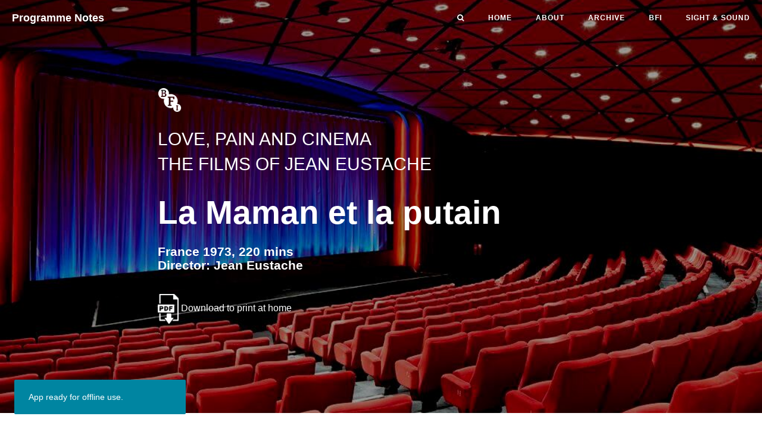

--- FILE ---
content_type: text/html; charset=utf-8
request_url: https://bfidatadigipres.github.io/love,%20pain%20and%20cinema%3Cbr%3E%20the%20films%20of%20jean%20eustache/2023/09/10/mother-and-the-whore/
body_size: 16039
content:
<!DOCTYPE html>
<html lang="en">

<head>
    <meta charset="utf-8">
    <meta http-equiv="X-UA-Compatible" content="IE=edge">
    <!-- <meta name="google-site-verification" content="xBT4GhYoi5qRD5tr338pgPM5OWHHIDR6mNg1a3euekI" /> -->
    <meta name="viewport" content="width=device-width, initial-scale=1, viewport-fit=cover">
    <meta name="description" content="BFI Southbank">
    <meta name="keywords" content="BFI, 'British Film Institute', Cinema, Film">
    <meta name="theme-color" content="#000000">

    <!-- Open Graph -->
    <meta property="og:title"
        content="La Maman et la putain - BFI Southbank Programme Notes">
    
    <meta property="og:type" content="article">
    <meta property="og:description" content="SPOILER WARNING The following notes give away the film’s ending.

">
    
    <meta property="article:published_time" content=" 2023-09-10T00:00:00Z">
    
    
    
    <meta property="article:tag" content="Drama">
    
    
    <meta property="og:image" content="https://bfidatadigipres.github.io">
    <meta property="og:url" content="https://bfidatadigipres.github.io/love,%20pain%20and%20cinema%3Cbr%3E%20the%20films%20of%20jean%20eustache/2023/09/10/mother-and-the-whore/">
    <meta property="og:site_name" content="BFI Southbank Programme Notes">

    <title>La Maman et la putain - BFI Southbank Programme Notes</title>

    <!-- Web App Manifest -->
    <link rel="manifest" href="/pwa/manifest.json">

    <!-- Favicon -->
    <link rel="shortcut icon" href="/img/favicon.ico">

    <!-- Canonical URL -->
    <link rel="canonical" href="https://bfidatadigipres.github.io/love,%20pain%20and%20cinema%3Cbr%3E%20the%20films%20of%20jean%20eustache/2023/09/10/mother-and-the-whore/">

    <!-- Bootstrap Core CSS -->
    <link rel="stylesheet" href=" /css/bootstrap.min.css">

    <!-- Custom CSS -->
    <link rel="stylesheet" href=" /css/hux-blog.min.css">

    <!-- Custom Fonts -->
    <!-- <link href="http://maxcdn.bootstrapcdn.com/font-awesome/4.3.0/css/font-awesome.min.css" rel="stylesheet" type="text/css"> -->
    <!-- Hux change font-awesome CDN to qiniu -->
    <link href="//cdnjs.cloudflare.com/ajax/libs/font-awesome/4.6.3/css/font-awesome.min.css" rel="stylesheet"
        type="text/css">


    <!-- HTML5 Shim and Respond.js IE8 support of HTML5 elements and media queries -->
    <!-- WARNING: Respond.js doesn't work if you view the page via file:// -->
    <!--[if lt IE 9]>
        <script src="https://oss.maxcdn.com/libs/html5shiv/3.7.0/html5shiv.js"></script>
        <script src="https://oss.maxcdn.com/libs/respond.js/1.4.2/respond.min.js"></script>
    <![endif]-->

    <!-- ga & ba script hoook -->
    <script></script>

    <!-- Google AdSense -->
    <!-- <script data-ad-client="ca-pub-6487568398225121" async
        src="https://pagead2.googlesyndication.com/pagead/js/adsbygoogle.js"></script> -->
    
    <!-- Global site tag (gtag.js) - Google Analytics -->
<script async src="https://www.googletagmanager.com/gtag/js?id=G-QHWDDW3NJK"></script>
<script>
  window.dataLayer = window.dataLayer || [];
  function gtag(){dataLayer.push(arguments);}
  gtag('js', new Date());
  gtag('config', 'G-QHWDDW3NJK');
</script>

</head>


<!-- hack iOS CSS :active style -->
<body ontouchstart="">

    <!-- Navigation -->

    <nav class="navbar navbar-default navbar-custom navbar-fixed-top">
        
        <div class="container-fluid">
            <!-- Brand and toggle get grouped for better mobile display -->
            <div class="navbar-header page-scroll">
                <button type="button" class="navbar-toggle">
                    <span class="sr-only">Toggle navigation</span>
                    <span class="icon-bar"></span>
                    <span class="icon-bar"></span>
                    <span class="icon-bar"></span>
                </button>
                <a class="navbar-brand" href="/">
                    Programme Notes
                </a>
            </div>

            <!-- Collect the nav links, forms, and other content for toggling -->
            <div id="huxblog_navbar">
                <div class="navbar-collapse">
                    <ul class="nav navbar-nav navbar-right">
                        <li class="search-icon">
                            <a href="javascript:void(0)">
                                <i class="fa fa-search"></i>
                            </a>
                        </li>
                        <li>
                            <a href="/">Home</a>
                        </li>
                        
                        
                        
                        
                        <li>
                            <a href="/about/">About</a>
                        </li>
                        
                        
                        
                        <li>
                            <a href="/archive/">Archive</a>
                        </li>
                        
                        
                        
                        
                        
                        
                        
                        
                        
                        
                        
                        
                        
                        
                        
                        
                        
                        
                        
                        
                        
                        
                        
                        
                        
                        
                        
                        
                        
                        
                        
                        
                        
                        
                        
                        
                        
                        
                        
                        
                        
                        
                        
                        
                        
                        
                        
                        
                        
                        
                        
                        
                        
                        
                        
                        
                        
                        
                        
                        
                        
                        
                        
                        
                        
                        
                        
                        
                        
                        
                        
                        
                        
                        
                        
                        
                        
                        
                        
                        
                        
                        
                        
                        
                        
                        
                        
                        
                        
                        
                        
                        
                        
                        
                        
                        
                        
                        
                        
                        
                        
                        
                        
                        
                        
                        
                        
                        
                        
                        
                        
                        
                        
                        
                        
                        
                        
                        
                        
                        
                        
                        
                        
                        
                        
                        
                        
                        
                        
                        
                        
                        
                        
                        
                        
                        
                        
                        
                        
                        
                        
                        
                        
                        
                        
                        
                        
                        
                        
                        
                        
                        
                        
                        
                        
                        
                        
                        
                        
                        
                        
                        
                        
                        
                        
                        
                        
                        
                        
                        
                        
                        
                        
                        
                        
                        
                        
                        
                        
                        
                        
                        
                        
                        
                        
                        
                        
                        
                        
                        
                        
                        
                        
                        
                        
                        
                        
                        
                        
                        
                        
                        
                        
                        
                        
                        
                        
                        
                        
                        
                        
                        
                        
                        
                        
                        
                        
                        
                        
                        
                        
                        
                        
                        
                        
                        
                        
                        
                        
                        
                        
                        
                        
                        
                        <li>
                            <a href="https://www.bfi.org.uk/">BFI</a>
                        </li>
                        <li>
                            <a href="https://www.bfi.org.uk/sight-and-sound">Sight & Sound</a>
                        </li>
                    </ul>
                </div>
            </div>
            <!-- /.navbar-collapse -->
        </div>
        <!-- /.container -->
    </nav>

    <script>
        // Drop Bootstarp low-performance Navbar
        // Use customize navbar with high-quality material design animation
        // in high-perf jank-free CSS3 implementation
        var $body = document.body;
        var $toggle = document.querySelector('.navbar-toggle');
        var $navbar = document.querySelector('#huxblog_navbar');
        var $collapse = document.querySelector('.navbar-collapse');

        var __HuxNav__ = {
            close: function () {
                $navbar.className = " ";
                // wait until animation end.
                setTimeout(function () {
                    // prevent frequently toggle
                    if ($navbar.className.indexOf('in') < 0) {
                        $collapse.style.height = "0px"
                    }
                }, 400)
            },
            open: function () {
                $collapse.style.height = "auto"
                $navbar.className += " in";
            }
        }

        // Bind Event
        $toggle.addEventListener('click', function (e) {
            if ($navbar.className.indexOf('in') > 0) {
                __HuxNav__.close()
            } else {
                __HuxNav__.open()
            }
        })

        /**
         * Since Fastclick is used to delegate 'touchstart' globally
         * to hack 300ms delay in iOS by performing a fake 'click',
         * Using 'e.stopPropagation' to stop 'touchstart' event from 
         * $toggle/$collapse will break global delegation.
         * 
         * Instead, we use a 'e.target' filter to prevent handler
         * added to document close HuxNav.  
         *
         * Also, we use 'click' instead of 'touchstart' as compromise
         */
        document.addEventListener('click', function (e) {
            if (e.target == $toggle) return;
            if (e.target.className == 'icon-bar') return;
            __HuxNav__.close();
        })
    </script>

    <!-- Search -->
<div class="search-page">
  <div class="search-icon-close-container">
    <span class="search-icon-close">
      <i class="fa fa-chevron-down"></i>
    </span>
  </div>
  <div class="search-main container">
    <div class="row">
      <div class="col-lg-8 col-lg-offset-2 col-md-10 col-md-offset-1">
        <form></form>
        <input type="text" id="search-input" placeholder="title, director, season, year, country">
        </form>
        <div id="search-results" class="mini-post-list"></div>
      </div>
    </div>
  </div>
</div>


    <!-- Post Header -->



<style type="text/css">
    header.intro-header{
        position: relative;
        background-image: url('/img/NFT1_2.jpeg');
        background: ;
    }

    
</style>

<header class="intro-header" >

    <div class="header-mask"></div>
    
    <div class="container">
        <div class="row">
            <div class="col-lg-8 col-lg-offset-2 col-md-10 col-md-offset-1">
                <div class="post-heading">
                    <div class="subheading">
                        <img src="/img/bfi-logo-white.png" height="40px"/>
                    </div>
                    <div class="subheading">
                        LOVE, PAIN AND CINEMA<br> THE FILMS OF JEAN EUSTACHE
                    </div>
                    <h1>La Maman et la putain</h1>
                    
                    
                    <h4>France 1973, 220 mins<br> Director: Jean Eustache</h4>
                    <br/>
                    
                    <!-- <span class="meta">September 10, 2023</span> -->
                    <!-- <div class="tags">
                        
                        <a class="tag" href="/archive/?tag=Drama" title="Drama">Drama</a>
                        
                    </div> -->
                    
                    <div>
                        <a href="/pdf/2023-09-10-mother-and-the-whore.pdf" title="View and download PDF">
                        <img src="/img/pdf-download-white.png" height="50px"/>
                            <span style="color: white" height="50px"> Download to print at home</span>
                        </a>
                    </div>
                    
                </div>
            </div>
        </div>
    </div>
</header>







<!-- Post Content -->
<article>
    <div class="container">
        <div class="row">

    <!-- Post Container -->
            <div class="
                col-lg-8 col-lg-offset-2
                col-md-10 col-md-offset-1
                post-container">

                <!-- Multi-Lingual -->
                

				<p><strong>SPOILER WARNING</strong> The following notes give away the film’s ending.</p>

<p>Try to imagine a film set in early 70s Paris which definitively distils the emotional changes wrought by the May 1968 events, while making only passing reference to them. Or an amalgam of the cinema of Eric Rohmer and John Cassavetes whose central male character makes Woody Allen appear the epitome of laconic altruism. These evocations and more apply to Jean Eustache’s <em>La Maman et la putain</em>.</p>

<p>The film – loosely, a love triangle set in and around Saint-Germain-des-Prés – is shot in black and white and lasts for three hours and 40 minutes, which might be expected to work against it in the era of omnipresent colour and the video clip. Yet of all the films I have taught, it remains the only one where I have come upon passionate students arguing about it exactly as though they were discussing real people – and this, I suspect, because rather than in spite of the extreme stylisation and hyperreality of the dialogue, which on first viewing may seem improvised but which was actually most meticulously scripted.</p>

<p>At first sight <em>La Maman et la putain</em> fits into a type of film of which French cinema is notoriously productive: the highly verbalised introspection and self-analysis of the over- or (depending on one’s point of view) the insufficiently cultivated. One of the first sightings of this introspection was Jean-Pierre Melville’s cameo role as the novelist Parvulesco interviewed by Jean Seberg in Godard’s <em>A bout de souffle</em> (1959).</p>

<p>Rohmer’s countless navel-gazers are probably the best known, while the work of Richard Linklater or Whit Stillman indicates the influence of this tendency on American indie cinema. The cultural upheaval of May ’68, a time characterised by fulsome and often highly public analysis of self and society, certainly favoured this kind of filmmaking. At a time when the ‘right to speak’ was paramount, when people crowded into the occupied Sorbonne or Odéon theatre not only to overthrow the capitalist order but also to express their deepest feelings, and even to recount their dreams, verbal and emotional self-indulgence came to be perceived almost as a duty.</p>

<p>It is easy to forget how sombre the aftermath of May was for many participants. The movement’s political failure, following so rapidly on the dizzy expectations raised, manifested itself in a record number of nervous breakdowns and suicides, as well as in a steady trek to the (generally Lacanian) psychoanalyst’s couch. It is this downside to the ‘right to speak’, the truly tragic element of May’s release of energies, that Eustache’s film so remarkably figures. The director’s suicide in 1981, following on partial paralysis in a fall and significant professional and alcohol problems, certainly worked to reinforce this perception – but I had seen the film at least three times before then, and its tragic dimension had been clearly apparent to me.</p>

<p>In <em>Cinematographe</em> in May 1982, Didier Goldschmidt describes <em>Le Maman et la putain</em> as ‘bearing witness to the post-’68 period, bursting with the slogans and private jokes of its time.’ The May movement’s truly revolutionary impetus is generally considered to have died when a security guard at the Renault factory shot Maoist militant Pierre Overney in 1972, so the film’s date (1973) places it firmly as a film of post-May disillusionment.</p>

<p>The sneers at Sartre uttered by Alexandre (Jean-Pierre Léaud) and his friends clearly suggest this; so, more interestingly, do Alexandre’s remarks to his former partner Gilberte (Isabelle Weingarten) towards the beginning of the film: ‘After crises you have to forget everything quickly, rub everything out. Like France after the Occupation, like France after May ’68. You are getting back on your feet like France after ’68, my love. Do you remember? We said that we’d had a narrow escape, we’d been lucky to have a childhood and we weren’t sure that our children would have one in this new world where 17-year-olds are old men.’</p>

<p>Taken in conjunction with a question Alexandre asks Gilberte – ‘How long does the average couple last? Five years? Seven years?’ – this strongly suggests that the couple had met, as so many others did, during the May events. When the film begins – and when it ends – Alexandre is living with the somewhat older Marie (Bernadette Lafont), who owns a dress-shop and subsidises his feckless cafe-haunting existence, though by the film’s close it is difficult to say for how much longer the two will live together. On his side at least, their relationship is a comparatively open one, and there is a distinct echo of Sartre and de Beauvoir in the fact that throughout the couple address each other with the formal ‘vous’.</p>

<p>The crisis in their being a couple comes about when Alexandre picks up (in 1973 still a comparatively respectable if not actually compulsory activity) a raucously promiscuous nurse of Polish origins, Véronika (Françoise Lebrun); but this has probably been triggered by his unavailing attempt, in the film’s opening sequence, to renew his relationship with Gilberte. This uneasy trio, a <em>ménage-à-trois manqué</em> (with Marie and Veronika as <em>maman</em>/mother and <em>putain</em>/whore respectively), dominates the action of the film, which ends with the probably pregnant and certainly drunk Véronika vomiting.</p>

<p>To the best of my knowledge nobody has ever vomited in a Rohmer film, and the insistently grainy physicality of <em>La Maman et la putain</em>, its <em>mise en scène</em> of its characters’ bodies in particular, is what reminds me of Cassavetes, who is once again fashionable, especially in France. As so often in Cassavetes, the sexual here is anything but erotic. The central sexual triangle is clearly about power, hilariously so in the scene where the two women kiss and cuddle while Véronika compares Alexandre’s organ to the spout of a teapot.</p>

<p>Alexandre in an earlier conversation has referred to the MLF (Women’s Liberation Movement) as ‘women who are fed up with bringing their husbands breakfast in bed,’ exhibiting a distaste that Véronika, who has never even heard the initials, finds bizarre. In all manner of ways the film seems to me to distil the sexual disarray that characterised the aftermath of 1968, bookended as it is by the abortion Gilberte has had before it starts – an operation still illegal in the France of the time – and by Véronika’s probable pregnancy and Alexandre’s evident incapacity to cope with it, or anything else very much.</p>

<p>Its sexual politics were not the only thing that led to the film’s being much criticised in France for its supposedly reactionary attitudes on its release. Alexandre’s unnamed friend (Jacques Renard) flaunts extreme right-wing sympathies, as evidenced by his book on the SS and by the fact that Alexandre knocks at his door to the rhythm of the slogan ‘<em>Al-gé-rie fran-çai-se</em>’. This dandyistic posturing comes through also in the sneering at Sartre. It should be remembered that the far right as well as the far left came to the fore in the years after 1968.</p>

<p>To allude to a phenomenon is not to endorse it, however, and what Eustache’s film gives us, notably towards the end, in one of Alexandre’s many monologues, is a kind of documentary montage of different May or post-May discourses: that is, different ways of dealing with the massive institutional, political and above all cultural crisis May represented. Alexandre starts by predicting that if ordinary people in the street begin to ‘freak out’, interesting things are likely to happen (the surrealist side of the May movement), goes on to recount a hallucination that the motorway had become ‘something like the trace of an ancient civilisation’ (ecology all but <em>avant la lettre</em>) and winds up with an ironic reference to ‘the least well-off social classes’, a phrase derived from the programme of the electoral left defeated at the polls that very year.</p>

<p>Once the revolutionary impulse of 1968 had run its course, the forces it unleashed found their way, precisely, into the spheres of personal interaction (from ‘freaking out’ to psychoanalysis), environmental concern, and the electoral politics represented above all by the Mitterrand years. In this and other ways, Eustache’s film seems remarkably prescient.</p>

<p><em>La Maman et la putain</em> also gives Jean-Pierre Léaud the role of his career – a career almost comparable to that of Orson Welles for extraordinary precocity and subsequent bitter disappointment. Léaud’s first role as Antoine Doinel, Truffaut’s alter ego in <em>Les Quatre cents coups</em> (1959), remains one of cinema’s great portrayals of early adolescence; it also imprisoned the young actor in a part he was to reprise a further four times over a 19-year period, and seemingly in an engulfing emotional dependence upon Truffaut, whose tragically early death in 1984 intensified Léaud’s already marked depressive tendencies. He has played few lead roles since then.</p>

<p>So Leaud’s performance as Alexandre in <em>La Maman et la putain</em> – remarkable for its sheer verbal indefatigability and its combination of emotional vulnerability and insensitivity – currently stands as the apotheosis of a blighted career. His incessant monologuing and chronic indecisiveness – familiar from generations of Rohmer heroes, but also perhaps from Jean-Paul Belmondo in Godard’s <em>Pierrot le fou</em> (1965) – acquire monstrously symptomatic dimensions, from the manic twitchiness of the Léaud screen persona to the hyperreal length of the film itself, paradoxically but accurately described by Goldschmidt as ‘an extract from a much longer film relating ten to 15 years of life’.</p>

<p>The constant use of fades between sequences contributes to this effect, as does the difficulty of knowing over how long the action takes place – a difficulty reinforced by the characters’ unending sameness-in-difference, the manner in which Alexandre’s monologues in particular loop round upon themselves Moebius-fashion. If these monologues have a tragic dimension which offsets their undeniably irksome self-indulgence, that tragedy, as the film’s title suggests, is probably the oldest one in town – an Oedipal drama with Marie as the primary maternal focus (and variants of the same drama were playing on analysts’ couches all over the Left Bank at the time the film was made). ‘To speak only with the words of others, that’s what I should like. That must be freedom’: Alexandre’s words, in a monologue addressed (as it happens) to Veronika, echo notions of discourse and intertextuality which <em>La Maman et la putain</em> puts into play and interrogates quite as searchingly as anything in later-period Godard.</p>

<p>I speak of Marie as ‘the primary maternal focus’ because fundamental to the emotional dynamics of the film is its redistribution of roles between her and Véronika as it nears its close. Marie’s subsidising of Alexandre’s infidelities, and her explicit permission for him to use their shared flat as a ‘bachelor pad’ while she is on a business trip to London, can be seen as placing her in the world of paying for ‘services rendered’ whose logical culmination is the sex industry.</p>

<p>Véronika’s possible pregnancy places her as the ‘mother’ at the film’s close – though this has been suggested for some time by her increasingly charged attitude, at once loving and chiding, towards Alexandre. In the penultimate sequence, she delivers a monologue whose force puts it for me among the greatest of all cinematic moments, and which at one point expresses impeccably Catholic sentiments on sex and procreation: ‘If only people could see once and for all that screwing is shit. That there is only one really beautiful thing – screwing because you love each other so much that you want to make a child that is like us and that otherwise it’s just sordid… You must only screw if you’re really in love.’</p>

<p>Unsurprisingly this attracted much criticism, but it seems to me that it quite literally calls out to be read in context. That context includes Véronika’s Polish (and thus undoubtedly Catholic) origins and upbringing (we learn she was a virgin until she was 20) as well as the beginnings of a reaction against the 60s ‘sexual revolution’ which was to issue in the widespread embracing of feminist ideas and for many in France in a return to varieties of Catholicism.</p>

<p>In a more specific textual sense, this film’s monologues can be said to be what Bakhtinians would call ‘carnivalesque’: and thus despite appearances, precisely not speaking with one voice. Alexandre’s ambition to ‘speak only with the words of others’, exemplified in his montage of post-May discourses, clearly recognises this. Véronika’s final monologue juxtaposes a naive Catholicism with, among other things, simultaneous affirmation and denial of the importance of sex (‘Your sex Alexandre which gives me such delight, your sex Alexandre is quite unimportant to me’); a desire to return to a pre-sexual condition of unity with mother and father (‘I could stay with you all the time, I’m so happy – I feel loved by both of you’); and a refusal of the very vocabulary of sexual condemnation (‘There are no whores on this earth, shit, understand that’).</p>

<p>Unlike Alexandre in his dandyistic deployment of the oxymoronic, Véronika – closer in this to what such theorists as Hélène Cixous were to term ‘feminine writing’ – regurgitates her contradictions pell-mell, like an analysand neither caring nor seeking to resolve or reconcile them. In this respect her monologue is like an echo of Emmanuelle Riva’s in Resnais and Duras’ <em>Hiroshima mon amour</em> 14 years before, and the vomiting with which the film ends is the monologue’s prolongation as much as its interruption.</p>

<p>As the generation of 1968, now twice as old as the film, segues smoothly from one mid-life crisis to the next, this seems as good a time as any to revive <em>La Maman et la putain</em>. For many in France, indeed, it has never gone away – and such apparently inconsequential lines as Alexandre’s ‘Nobody these days says: “I drank an excellent lemonade at lunch today”’ function as talismanic catchwords among the film’s aficionados. Well before I learnt of its impending re-release, I was in a Paris cinema watching Lucas Belvaux’s <em>Pour Rire!</em> (1996): in it Léaud’s character has to go to hospital at one point, and while waiting sees a nurse, probably in her late forties, go past. He asks her if they have not met before. She turns, replies ‘No, certainly not,’ and walks away and out of the film. Intertextual lightning struck as I recognised Françoise Lebrun, and from the reaction around me I was not the only keeper of the flame in the cinema. May there soon be many more.<br />
<strong>Keith Reader, <em>Sight and Sound</em>, October 1997</strong><br />
<br /></p>

<p><strong>LA MAMAN ET LA PUTAIN (THE MOTHER AND THE WHORE)</strong><br />
<em>Director:</em> Jean Eustache<br />
<em>Production Companies:</em> Films du Losange (Paris), Élite Films, Cine Qua Non, Simar Films, V.M. Productions<br />
<em>Producer:</em> Pierre Cottrell<br />
<em>Production Manager:</em> Claude Bertrand<br />
<em>Assistant Directors:</em> Luc Béraud, Rémy Duchemin<br />
<em>Script Girl:</em> Irina Lhomme<br />
<em>Scenario/Dialogue:</em> Jean Eustache<br />
<em>Director of Photography:</em> Pierre Lhomme<br />
<em>Camera Assistants:</em> Jacques Renard, Michel Cenet<br />
<em>Stills Photography:</em> Bernard Prim<br />
<em>Editors:</em> Jean Eustache, Denise de Casabianca<br />
<em>Assistant Editor:</em> Monique Prim<br />
<em>Titles:</em> Films Michel François<br />
<em>Sound Recording:</em> Jean-Pierre Ruh, Paul Lainé<br />
<em>Sound Re-recording:</em> Nara Kollery<br />
<em>Sound Studio:</em> Paris Studios Billancourt</p>

<p><strong>Cast</strong><br />
Françoise Lebrun <em>(Veronika Osterwald)</em><br />
Bernadette Lafont <em>(Marie)</em><br />
Jean-Pierre Léaud <em>(Alexandre)</em><br />
Isabelle Weingarten <em>(Gilberte)</em><br />
Jean Douchet <em>(flirt in Flore café)</em><br />
Pierre Cottrell, Bernard Eisenschitz <em>(St Germain regulars)</em><br />
Douchka <em>(bandaged woman)</em><br />
Jean Eustache <em>(Gilberte’s husband)</em><br />
Noël Simsolo <em>(intellectual)</em><br />
Jacques Renard <em>(Alexandre’s friend)</em><br />
Jean-Noël Picq <em>(Offenbach amateur)</em><br />
Jessa Darrieux<br />
Marinka Matuszewski<br />
Geneviève Mnich<br />
Berthe Grandval<br />
André Téchiné *<br />
Jean-Claude Biette *<br />
Noël Simsolo *<br />
Caroline Loeb *</p>

<p>France 1973<br />
220 mins<br />
Digital 4K (restoration)</p>

<p>* Uncredited</p>

<p><br /></p>

<p><strong>LOVE, PAIN &amp; CINEMA: THE FILMS OF JEAN EUSTACHE</strong><br />
<strong>The Virgin of Pessac (La Rosière de Pessac) + The Virgin of Pessac 79 (La Rosière de Pessac 79)</strong><br />
Sun 3 Sep 14:45; Tue 12 Sep 20:20<br />
<strong>The Pig (Le Cochon) + Job Offer (Offre d’emploi) + Alix’s Pictures (Les Photos d’Alix)</strong><br />
Sun 3 Sep 18:30; Wed 20 Sep 20:50<br />
<strong>The Lost Sorrows of Jean Eustache (La Peine perdue de Jean Eustache) + panel discussion</strong><br />
Tue 5 Sep 18:15<br />
<strong>Robinson’s Place (Du côté de Robinson) + Santa Claus Has Blue Eyes (Le Père Noël a les yeux bleus)</strong><br />
Tue 5 Sep 20:40; Thu 14 Sep 18:00<br />
<strong>Numéro zéro</strong><br />
Fri 8 Sep 17:55; Sat 23 Sep 11:30<br />
<strong>The Mother and the Whore (La Maman et la putain)</strong><br />
Sun 10 Sep 14:15; Sat 23 Sep 14:10<br />
<strong>My Little Loves (Mes petites amoureuses)</strong><br />
Mon 11 Sep 18:05; Mon 25 Sep 20:30<br />
<strong>A Dirty Story (Une Sale histoire) + Hieronymous Bosch’s Garden of Delights (Le jardin des délices de Jérôme Bosch)</strong><br />
Fri 15 Sep 18:20; Wed 27 Sep 20:40</p>

<p><strong>With thanks to</strong><br />
Presented in partnership with Janus Films</p>

<p><br /></p>

<p><strong>SIGHT AND SOUND</strong><br />
Never miss an issue with <em>Sight and Sound</em>, the BFI’s internationally renowned film magazine. Subscribe from just £25*<br />
*Price based on a 6-month print subscription (UK only). More info: <a href="https://sightandsoundsubs.bfi.org.uk/subscribe"><strong>sightandsoundsubs.bfi.org.uk</strong></a></p>

<p><img style="float: left;" src="/img/sight-and-sound.jpg" width="40%" height="40%" /><br /><br /><br /><br /><br /><br /><br /><br /></p>

<p><strong>BFI SOUTHBANK</strong><br />
Welcome to the home of great film and TV, with three cinemas and a studio, a world-class library, regular exhibitions and a pioneering Mediatheque with 1000s of free titles for you to explore. Browse special-edition merchandise in the BFI Shop.We're also pleased to offer you a unique new space, the BFI Riverfront – with unrivalled riverside views of Waterloo Bridge and beyond, a delicious seasonal menu, plus a stylish balcony bar for cocktails or special events. Come and enjoy a pre-cinema dinner or a drink on the balcony as the sun goes down.</p>

<p><strong>BECOME A BFI MEMBER</strong><br />
Enjoy a great package of film benefits including priority booking at BFI Southbank and BFI Festivals. Join today at <a href="http://www.bfi.org.uk/join"><strong>bfi.org.uk/join</strong></a></p>

<p><strong>BFI PLAYER</strong><br />
 We are always open online on BFI Player where you can watch the best new, cult &amp; classic cinema on demand. Showcasing hand-picked landmark British and independent titles, films are available to watch in three distinct ways: Subscription, Rentals &amp; Free to view.</p>

<p>See something different today on <a href="https://player.bfi.org.uk"><strong>player.bfi.org.uk</strong></a><br />
<br />
<strong>Programme notes and credits compiled by Sight and Sound and the BFI Documentation Unit<br />
Notes may be edited or abridged<br />
Questions/comments? Contact the Programme Notes team by <a href="mailto: prognotes@bfi.org.uk">email</a></strong>
<!--stackedit_data:
eyJoaXN0b3J5IjpbLTEyNTE1NTk0OTEsNjczOTUzNDQ2XX0=
--></p>


                <hr style="visibility: hidden;">
                <ul class="pager">
                    
                    <li class="previous">
                        <a href="/big%20screen%20classics/2023/09/10/maltese-falcon/" data-toggle="tooltip" data-placement="top" title="The Maltese Falcon">
                        Previous<br>
                        <span>The Maltese Falcon</span>
                        </a>
                    </li>
                    
                    
                    <li class="next">
                        <a href="/seniors/2023/09/11/bronco-bullfrog/" data-toggle="tooltip" data-placement="top" title="Bronco Bullfrog">
                        Next<br>
                        <span>Bronco Bullfrog</span>
                        </a>
                    </li>
                    
                </ul>
                <hr style="visibility: hidden;">

            </div>  

    <!-- Side Catalog Container -->
        <!-- 
            <div class="
                col-lg-2 col-lg-offset-0
                visible-lg-block
                sidebar-container
                catalog-container">
                <div class="side-catalog">
                    <hr class="hidden-sm hidden-xs">
                    <h5>
                        <a class="catalog-toggle" href="#">CATALOG</a>
                    </h5>
                    <ul class="catalog-body"></ul>
                </div>
            </div>
         -->

    <!-- Sidebar Container -->
            <div class="
                col-lg-8 col-lg-offset-2
                col-md-10 col-md-offset-1
                sidebar-container">

                <!-- Featured Tags -->
                


<section>
    
        <hr class="hidden-sm hidden-xs">
    
    <h5><a href="/archive/">FEATURED TAGS</a></h5>
    <div class="tags">
        
        
        
        
        
        
                <a data-sort="0993" 
                    href="/archive/?tag=Drama"
                    title="Drama"
                    rel="1243">Drama</a>
        
                <a data-sort="1996" 
                    href="/archive/?tag=Comedy"
                    title="Comedy"
                    rel="240">Comedy</a>
        
                <a data-sort="2037" 
                    href="/archive/?tag=Documentary"
                    title="Documentary"
                    rel="199">Documentary</a>
        
                <a data-sort="2079" 
                    href="/archive/?tag=Horror"
                    title="Horror"
                    rel="157">Horror</a>
        
                <a data-sort="2087" 
                    href="/archive/?tag=Thriller"
                    title="Thriller"
                    rel="149">Thriller</a>
        
                <a data-sort="2105" 
                    href="/archive/?tag=Period"
                    title="Period"
                    rel="131">Period</a>
        
                <a data-sort="2127" 
                    href="/archive/?tag=Crime"
                    title="Crime"
                    rel="109">Crime</a>
        
                <a data-sort="2142" 
                    href="/archive/?tag=Animation"
                    title="Animation"
                    rel="94">Animation</a>
        
                <a data-sort="2152" 
                    href="/archive/?tag=Romance"
                    title="Romance"
                    rel="84">Romance</a>
        
                <a data-sort="2166" 
                    href="/archive/?tag=Sci-Fi"
                    title="Sci-Fi"
                    rel="70">Sci-Fi</a>
        
                <a data-sort="2173" 
                    href="/archive/?tag=Talks"
                    title="Talks"
                    rel="63">Talks</a>
        
                <a data-sort="2174" 
                    href="/archive/?tag=Fantasy"
                    title="Fantasy"
                    rel="62">Fantasy</a>
        
                <a data-sort="2175" 
                    href="/archive/?tag=Experimental"
                    title="Experimental"
                    rel="61">Experimental</a>
        
                <a data-sort="2183" 
                    href="/archive/?tag=Music"
                    title="Music"
                    rel="53">Music</a>
        
                <a data-sort="2184" 
                    href="/archive/?tag=Musical"
                    title="Musical"
                    rel="52">Musical</a>
        
                <a data-sort="2186" 
                    href="/archive/?tag=Adventure"
                    title="Adventure"
                    rel="50">Adventure</a>
        
                <a data-sort="2188" 
                    href="/archive/?tag=Talk"
                    title="Talk"
                    rel="48">Talk</a>
        
                <a data-sort="2190" 
                    href="/archive/?tag=Action"
                    title="Action"
                    rel="46">Action</a>
        
                <a data-sort="2195" 
                    href="/archive/?tag=Shorts"
                    title="Shorts"
                    rel="41">Shorts</a>
        
                <a data-sort="2196" 
                    href="/archive/?tag=Television"
                    title="Television"
                    rel="40">Television</a>
        
                <a data-sort="2198" 
                    href="/archive/?tag=War"
                    title="War"
                    rel="38">War</a>
        
                <a data-sort="2202" 
                    href="/archive/?tag=Biopic"
                    title="Biopic"
                    rel="34">Biopic</a>
        
                <a data-sort="2207" 
                    href="/archive/?tag=Western"
                    title="Western"
                    rel="29">Western</a>
        
                <a data-sort="2209" 
                    href="/archive/?tag=Film+Noir"
                    title="Film Noir"
                    rel="27">Film Noir</a>
        
                <a data-sort="2211" 
                    href="/archive/?tag=Children"
                    title="Children"
                    rel="25">Children</a>
        
                <a data-sort="2218" 
                    href="/archive/?tag=Mystery"
                    title="Mystery"
                    rel="18">Mystery</a>
        
                <a data-sort="2220" 
                    href="/archive/?tag=Satire"
                    title="Satire"
                    rel="16">Satire</a>
        
                <a data-sort="2224" 
                    href="/archive/?tag=Melodrama"
                    title="Melodrama"
                    rel="12">Melodrama</a>
        
                <a data-sort="2225" 
                    href="/archive/?tag=Silent"
                    title="Silent"
                    rel="11">Silent</a>
        
                <a data-sort="2227" 
                    href="/archive/?tag=Gangster"
                    title="Gangster"
                    rel="9">Gangster</a>
        
                <a data-sort="2228" 
                    href="/archive/?tag=Sport"
                    title="Sport"
                    rel="8">Sport</a>
        
                <a data-sort="2229" 
                    href="/archive/?tag=Events"
                    title="Events"
                    rel="7">Events</a>
        
                <a data-sort="2233" 
                    href="/archive/?tag=Art"
                    title="Art"
                    rel="3">Art</a>
        
                <a data-sort="2233" 
                    href="/archive/?tag=Family"
                    title="Family"
                    rel="3">Family</a>
        
                <a data-sort="2233" 
                    href="/archive/?tag=Martial+Arts"
                    title="Martial Arts"
                    rel="3">Martial Arts</a>
        
                <a data-sort="2234" 
                    href="/archive/?tag=Essay+Films"
                    title="Essay Films"
                    rel="2">Essay Films</a>
        
                <a data-sort="2234" 
                    href="/archive/?tag=Road+Movies"
                    title="Road Movies"
                    rel="2">Road Movies</a>
        
                <a data-sort="2234" 
                    href="/archive/?tag=Short"
                    title="Short"
                    rel="2">Short</a>
        
                <a data-sort="2235" 
                    href="/archive/?tag=Biblical"
                    title="Biblical"
                    rel="1">Biblical</a>
        
                <a data-sort="2235" 
                    href="/archive/?tag=Cinema"
                    title="Cinema"
                    rel="1">Cinema</a>
        
                <a data-sort="2235" 
                    href="/archive/?tag=Dance"
                    title="Dance"
                    rel="1">Dance</a>
        
                <a data-sort="2235" 
                    href="/archive/?tag=Essay+Film"
                    title="Essay Film"
                    rel="1">Essay Film</a>
        
                <a data-sort="2235" 
                    href="/archive/?tag=Factual"
                    title="Factual"
                    rel="1">Factual</a>
        
                <a data-sort="2235" 
                    href="/archive/?tag=Film"
                    title="Film"
                    rel="1">Film</a>
        
                <a data-sort="2235" 
                    href="/archive/?tag=Martial+Art"
                    title="Martial Art"
                    rel="1">Martial Art</a>
        
                <a data-sort="2235" 
                    href="/archive/?tag=Multimedia"
                    title="Multimedia"
                    rel="1">Multimedia</a>
        
                <a data-sort="2235" 
                    href="/archive/?tag=Performance"
                    title="Performance"
                    rel="1">Performance</a>
        
                <a data-sort="2235" 
                    href="/archive/?tag=Political"
                    title="Political"
                    rel="1">Political</a>
        
                <a data-sort="2235" 
                    href="/archive/?tag=Sci-fi"
                    title="Sci-fi"
                    rel="1">Sci-fi</a>
        
                <a data-sort="2235" 
                    href="/archive/?tag=Sex"
                    title="Sex"
                    rel="1">Sex</a>
        
                <a data-sort="2235" 
                    href="/archive/?tag=TALK"
                    title="TALK"
                    rel="1">TALK</a>
        
                <a data-sort="2235" 
                    href="/archive/?tag=VR"
                    title="VR"
                    rel="1">VR</a>
    </div>
</section>


                <!-- Friends Blog -->
                
            </div>
        </div>
    </div>
</article>

<!-- add support for mathjax by voleking-->



<!-- async load function -->
<script>
    function async(u, c) {
      var d = document, t = 'script',
          o = d.createElement(t),
          s = d.getElementsByTagName(t)[0];
      o.src = u;
      if (c) { o.addEventListener('load', function (e) { c(null, e); }, false); }
      s.parentNode.insertBefore(o, s);
    }
</script>
<!-- anchor-js, Doc:http://bryanbraun.github.io/anchorjs/ -->
<script>
    async("//cdnjs.cloudflare.com/ajax/libs/anchor-js/1.1.1/anchor.min.js",function(){
        anchors.options = {
          visible: 'hover',
          placement: 'right',
          // icon: '#'
        };
        anchors.add().remove('.intro-header h1').remove('.subheading').remove('.sidebar-container h5');
    })
</script>
<style>
    /* place left on bigger screen */
    @media all and (min-width: 800px) {
        .anchorjs-link{
            position: absolute;
            left: -0.75em;
            font-size: 1.1em;
            margin-top : -0.1em;
        }
    }
</style>



    <!-- Footer -->
<footer>
    <div class="container">
        <div class="row">
            <div class="col-lg-8 col-lg-offset-2 col-md-10 col-md-offset-1">
                <!-- SNS Link -->
                


<ul class="list-inline text-center">


  
  
  
  
  
  
  
</ul>

                <p class="copyright text-muted">
                    Copyright &copy; BFI 2026
                    <br>
                    Powered by <a href="https://jekyllrb.com/">Jekyll</a> | <a href="https://pages.github.com/">GitHib Pages</a>
                </p>
            </div>
        </div>
    </div>
</footer>

<!-- jQuery -->
<script src="/js/jquery.min.js "></script>

<!-- Bootstrap Core JavaScript -->
<!-- Currently, only navbar scroll-down effect at desktop still depends on this -->
<script src="/js/bootstrap.min.js "></script>

<!-- Custom Theme JavaScript -->
<script src="/js/hux-blog.min.js "></script>

<!-- Simple Jekyll Search -->
<script src="/js/simple-jekyll-search.min.js"></script>

<!-- Service Worker -->

<script src="/js/snackbar.js "></script>
<script src="/js/sw-registration.js "></script>


<!-- async load function -->
<script>
    function async(u, c) {
        var d = document, t = 'script',
            o = d.createElement(t),
            s = d.getElementsByTagName(t)[0];
        o.src = u;
        if (c) { o.addEventListener('load', function (e) { c(null, e); }, false); }
        s.parentNode.insertBefore(o, s);
    }
</script>

<!--
     Because of the native support for backtick-style fenced code blocks
     right within the Markdown is landed in Github Pages,
     From V1.6, There is no need for Highlight.js,
     so Huxblog drops it officially.

     - https://github.com/blog/2100-github-pages-now-faster-and-simpler-with-jekyll-3-0
     - https://help.github.com/articles/creating-and-highlighting-code-blocks/
     - https://github.com/jneen/rouge/wiki/list-of-supported-languages-and-lexers
-->
<!--
    <script>
        async("http://cdn.bootcss.com/highlight.js/8.6/highlight.min.js", function(){
            hljs.initHighlightingOnLoad();
        })
    </script>
    <link href="http://cdn.bootcss.com/highlight.js/8.6/styles/github.min.css" rel="stylesheet">
-->







<!--fastClick.js -->
<script>
    async("//cdnjs.cloudflare.com/ajax/libs/fastclick/1.0.6/fastclick.min.js", function () {
        var $nav = document.querySelector("nav");
        if ($nav) FastClick.attach($nav);
    })
</script>


<!-- Google Analytics -->


<!-- Side Catalog -->

<script type="text/javascript">
    function generateCatalog(selector) {

        // interop with multilangual 
        if ('' == 'true') {
            _containerSelector = 'div.post-container.active'
        } else {
            _containerSelector = 'div.post-container'
        }

        // init
        var P = $(_containerSelector), a, n, t, l, i, c;
        a = P.find('h1,h2,h3,h4,h5,h6');

        // clean
        $(selector).html('')

        // appending
        a.each(function () {
            n = $(this).prop('tagName').toLowerCase();
            i = "#" + $(this).prop('id');
            t = $(this).text();
            c = $('<a href="' + i + '" rel="nofollow">' + t + '</a>');
            l = $('<li class="' + n + '_nav"></li>').append(c);
            $(selector).append(l);
        });
        return true;
    }

    generateCatalog(".catalog-body");

    // toggle side catalog
    $(".catalog-toggle").click((function (e) {
        e.preventDefault();
        $('.side-catalog').toggleClass("fold")
    }))

    /*
     * Doc: https://github.com/davist11/jQuery-One-Page-Nav
     * Fork by Hux to support padding
     */
    async("/js/jquery.nav.js", function () {
        $('.catalog-body').onePageNav({
            currentClass: "active",
            changeHash: !1,
            easing: "swing",
            filter: "",
            scrollSpeed: 700,
            scrollOffset: 0,
            scrollThreshold: .2,
            begin: null,
            end: null,
            scrollChange: null,
            padding: 80
        });
    });
</script>



<!-- Multi-Lingual -->


<!-- Simple Jekyll Search -->
<script>
    // https://stackoverflow.com/questions/1912501/unescape-html-entities-in-javascript
    function htmlDecode(input) {
        var e = document.createElement('textarea');
        e.innerHTML = input;
        // handle case of empty input
        return e.childNodes.length === 0 ? "" : e.childNodes[0].nodeValue;
    }

    SimpleJekyllSearch({
        searchInput: document.getElementById('search-input'),
        resultsContainer: document.getElementById('search-results'),
        json: '/search.json',
        searchResultTemplate: '<div class="post-preview item"><a href="{url}"><h2 class="post-title">{title}</h2><h3 class="post-subtitle">{subtitle}</h3><hr></a></div>',
        noResultsText: 'No results',
        limit: 50,
        fuzzy: false,
        // a hack to get escaped subtitle unescaped. for some reason, 
        // post.subtitle w/o escape filter nuke entire search.
        templateMiddleware: function (prop, value, template) {
            if (prop === 'subtitle' || prop === 'title') {
                if (value.indexOf("code")) {
                    return htmlDecode(value);
                } else {
                    return value;
                }
            }
        }
    });

    $(document).ready(function () {
        var $searchPage = $('.search-page');
        var $searchOpen = $('.search-icon');
        var $searchClose = $('.search-icon-close');
        var $searchInput = $('#search-input');
        var $body = $('body');

        $searchOpen.on('click', function (e) {
            e.preventDefault();
            $searchPage.toggleClass('search-active');
            var prevClasses = $body.attr('class') || '';
            setTimeout(function () {
                $body.addClass('no-scroll');
            }, 400)

            if ($searchPage.hasClass('search-active')) {
                $searchClose.on('click', function (e) {
                    e.preventDefault();
                    $searchPage.removeClass('search-active');
                    $body.attr('class', prevClasses);  // from closure 
                });
                $searchInput.focus();
            }
        });
    });
</script>


</body>

</html>
